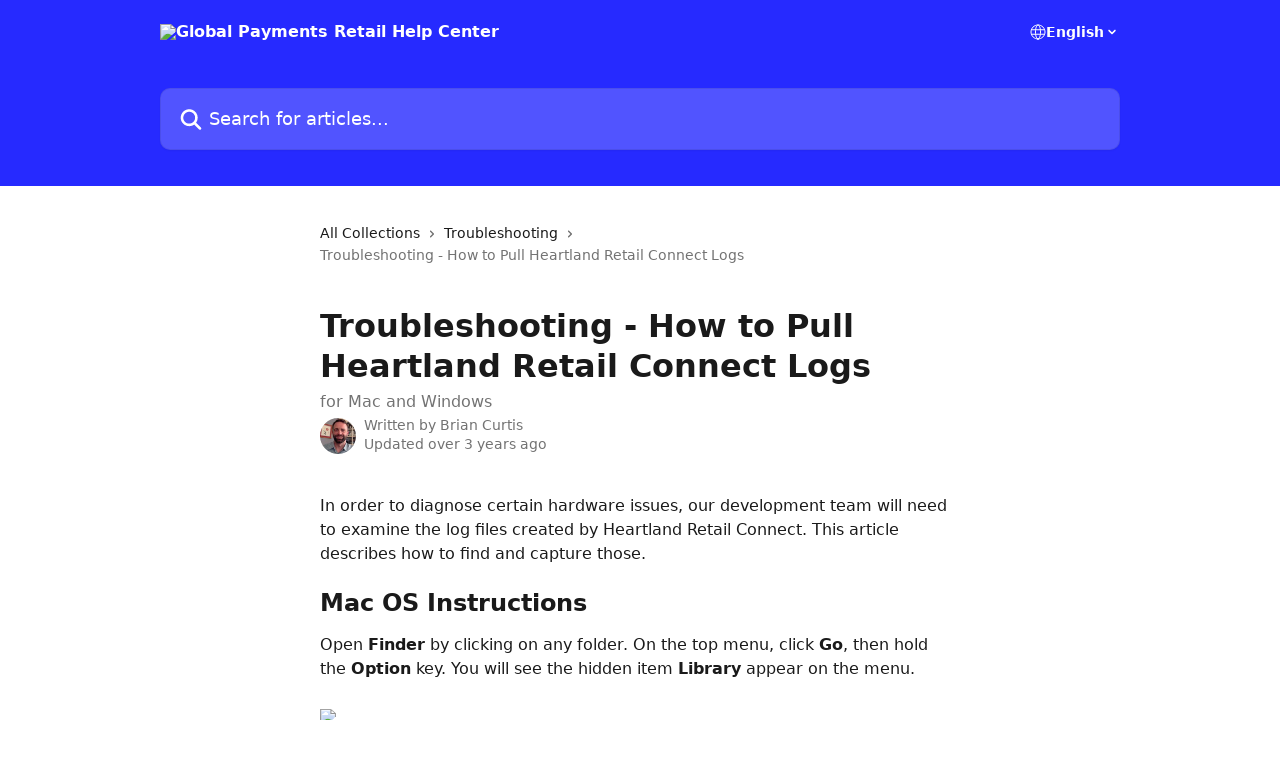

--- FILE ---
content_type: text/html; charset=utf-8
request_url: https://support.heartlandretail.us/en/articles/500461-troubleshooting-how-to-pull-heartland-retail-connect-logs
body_size: 13686
content:
<!DOCTYPE html><html lang="en"><head><meta charSet="utf-8" data-next-head=""/><title data-next-head="">Troubleshooting - How to Pull Heartland Retail Connect Logs | Global Payments Retail Help Center</title><meta property="og:title" content="Troubleshooting - How to Pull Heartland Retail Connect Logs | Global Payments Retail Help Center" data-next-head=""/><meta name="twitter:title" content="Troubleshooting - How to Pull Heartland Retail Connect Logs | Global Payments Retail Help Center" data-next-head=""/><meta property="og:description" content="for Mac and Windows" data-next-head=""/><meta name="twitter:description" content="for Mac and Windows" data-next-head=""/><meta name="description" content="for Mac and Windows" data-next-head=""/><meta property="og:type" content="article" data-next-head=""/><meta name="robots" content="all" data-next-head=""/><meta name="viewport" content="width=device-width, initial-scale=1" data-next-head=""/><link href="https://intercom.help/heartland-retail/assets/favicon" rel="icon" data-next-head=""/><link rel="canonical" href="http://support.heartlandretail.us/en/articles/500461-troubleshooting-how-to-pull-heartland-retail-connect-logs" data-next-head=""/><link rel="alternate" href="http://support.heartlandretail.us/en/articles/500461-troubleshooting-how-to-pull-heartland-retail-connect-logs" hrefLang="en" data-next-head=""/><link rel="alternate" href="http://support.heartlandretail.us/en/articles/500461-troubleshooting-how-to-pull-heartland-retail-connect-logs" hrefLang="x-default" data-next-head=""/><link nonce="NxeR6QZQuAjRxdxQUgET/NO2KIWkhVsx0csg+9qDQNg=" rel="preload" href="https://static.intercomassets.com/_next/static/css/3141721a1e975790.css" as="style"/><link nonce="NxeR6QZQuAjRxdxQUgET/NO2KIWkhVsx0csg+9qDQNg=" rel="stylesheet" href="https://static.intercomassets.com/_next/static/css/3141721a1e975790.css" data-n-g=""/><noscript data-n-css="NxeR6QZQuAjRxdxQUgET/NO2KIWkhVsx0csg+9qDQNg="></noscript><script defer="" nonce="NxeR6QZQuAjRxdxQUgET/NO2KIWkhVsx0csg+9qDQNg=" nomodule="" src="https://static.intercomassets.com/_next/static/chunks/polyfills-42372ed130431b0a.js"></script><script defer="" src="https://static.intercomassets.com/_next/static/chunks/7506.a4d4b38169fb1abb.js" nonce="NxeR6QZQuAjRxdxQUgET/NO2KIWkhVsx0csg+9qDQNg="></script><script src="https://static.intercomassets.com/_next/static/chunks/webpack-bddfdcefc2f9fcc5.js" nonce="NxeR6QZQuAjRxdxQUgET/NO2KIWkhVsx0csg+9qDQNg=" defer=""></script><script src="https://static.intercomassets.com/_next/static/chunks/framework-1f1b8d38c1d86c61.js" nonce="NxeR6QZQuAjRxdxQUgET/NO2KIWkhVsx0csg+9qDQNg=" defer=""></script><script src="https://static.intercomassets.com/_next/static/chunks/main-867d51f9867933e7.js" nonce="NxeR6QZQuAjRxdxQUgET/NO2KIWkhVsx0csg+9qDQNg=" defer=""></script><script src="https://static.intercomassets.com/_next/static/chunks/pages/_app-48cb5066bcd6f6c7.js" nonce="NxeR6QZQuAjRxdxQUgET/NO2KIWkhVsx0csg+9qDQNg=" defer=""></script><script src="https://static.intercomassets.com/_next/static/chunks/d0502abb-aa607f45f5026044.js" nonce="NxeR6QZQuAjRxdxQUgET/NO2KIWkhVsx0csg+9qDQNg=" defer=""></script><script src="https://static.intercomassets.com/_next/static/chunks/6190-ef428f6633b5a03f.js" nonce="NxeR6QZQuAjRxdxQUgET/NO2KIWkhVsx0csg+9qDQNg=" defer=""></script><script src="https://static.intercomassets.com/_next/static/chunks/5729-6d79ddfe1353a77c.js" nonce="NxeR6QZQuAjRxdxQUgET/NO2KIWkhVsx0csg+9qDQNg=" defer=""></script><script src="https://static.intercomassets.com/_next/static/chunks/296-7834dcf3444315af.js" nonce="NxeR6QZQuAjRxdxQUgET/NO2KIWkhVsx0csg+9qDQNg=" defer=""></script><script src="https://static.intercomassets.com/_next/static/chunks/4835-9db7cd232aae5617.js" nonce="NxeR6QZQuAjRxdxQUgET/NO2KIWkhVsx0csg+9qDQNg=" defer=""></script><script src="https://static.intercomassets.com/_next/static/chunks/2735-8954effe331a5dbf.js" nonce="NxeR6QZQuAjRxdxQUgET/NO2KIWkhVsx0csg+9qDQNg=" defer=""></script><script src="https://static.intercomassets.com/_next/static/chunks/pages/%5BhelpCenterIdentifier%5D/%5Blocale%5D/articles/%5BarticleSlug%5D-cb17d809302ca462.js" nonce="NxeR6QZQuAjRxdxQUgET/NO2KIWkhVsx0csg+9qDQNg=" defer=""></script><script src="https://static.intercomassets.com/_next/static/owCM6oqJUAqxAIiAh7wdD/_buildManifest.js" nonce="NxeR6QZQuAjRxdxQUgET/NO2KIWkhVsx0csg+9qDQNg=" defer=""></script><script src="https://static.intercomassets.com/_next/static/owCM6oqJUAqxAIiAh7wdD/_ssgManifest.js" nonce="NxeR6QZQuAjRxdxQUgET/NO2KIWkhVsx0csg+9qDQNg=" defer=""></script><meta name="sentry-trace" content="b143c3ebb28bd736f897aff6a6c2a193-dc3ea4f798ad44bb-0"/><meta name="baggage" content="sentry-environment=production,sentry-release=26d76f7c84b09204ce798b2e4a56b669913ab165,sentry-public_key=187f842308a64dea9f1f64d4b1b9c298,sentry-trace_id=b143c3ebb28bd736f897aff6a6c2a193,sentry-org_id=2129,sentry-sampled=false,sentry-sample_rand=0.9669731271516218,sentry-sample_rate=0"/><style id="__jsx-1464542166">:root{--body-bg: rgb(255, 255, 255);
--body-image: none;
--body-bg-rgb: 255, 255, 255;
--body-border: rgb(230, 230, 230);
--body-primary-color: #1a1a1a;
--body-secondary-color: #737373;
--body-reaction-bg: rgb(242, 242, 242);
--body-reaction-text-color: rgb(64, 64, 64);
--body-toc-active-border: #737373;
--body-toc-inactive-border: #f2f2f2;
--body-toc-inactive-color: #737373;
--body-toc-active-font-weight: 400;
--body-table-border: rgb(204, 204, 204);
--body-color: hsl(0, 0%, 0%);
--footer-bg: rgb(255, 255, 255);
--footer-image: none;
--footer-border: rgb(230, 230, 230);
--footer-color: hsl(211, 10%, 61%);
--header-bg: rgb(38, 42, 255);
--header-image: none;
--header-color: hsl(0, 0%, 100%);
--collection-card-bg: rgb(255, 255, 255);
--collection-card-image: none;
--collection-card-color: hsl(207, 100%, 40%);
--card-bg: rgb(255, 255, 255);
--card-border-color: rgb(230, 230, 230);
--card-border-inner-radius: 6px;
--card-border-radius: 8px;
--card-shadow: 0 1px 2px 0 rgb(0 0 0 / 0.05);
--search-bar-border-radius: 10px;
--search-bar-width: 100%;
--ticket-blue-bg-color: #dce1f9;
--ticket-blue-text-color: #334bfa;
--ticket-green-bg-color: #d7efdc;
--ticket-green-text-color: #0f7134;
--ticket-orange-bg-color: #ffebdb;
--ticket-orange-text-color: #b24d00;
--ticket-red-bg-color: #ffdbdb;
--ticket-red-text-color: #df2020;
--header-height: 245px;
--header-subheader-background-color: #000000;
--header-subheader-font-color: #FFFFFF;
--content-block-bg: rgb(255, 255, 255);
--content-block-image: none;
--content-block-color: hsl(0, 0%, 10%);
--content-block-button-bg: rgb(51, 75, 250);
--content-block-button-image: none;
--content-block-button-color: hsl(0, 0%, 100%);
--content-block-button-radius: 6px;
--primary-color: hsl(207, 100%, 40%);
--primary-color-alpha-10: hsla(207, 100%, 40%, 0.1);
--primary-color-alpha-60: hsla(207, 100%, 40%, 0.6);
--text-on-primary-color: #ffffff}</style><style id="__jsx-1611979459">:root{--font-family-primary: system-ui, "Segoe UI", "Roboto", "Helvetica", "Arial", sans-serif, "Apple Color Emoji", "Segoe UI Emoji", "Segoe UI Symbol"}</style><style id="__jsx-2466147061">:root{--font-family-secondary: system-ui, "Segoe UI", "Roboto", "Helvetica", "Arial", sans-serif, "Apple Color Emoji", "Segoe UI Emoji", "Segoe UI Symbol"}</style><style id="__jsx-cf6f0ea00fa5c760">.fade-background.jsx-cf6f0ea00fa5c760{background:radial-gradient(333.38%100%at 50%0%,rgba(var(--body-bg-rgb),0)0%,rgba(var(--body-bg-rgb),.00925356)11.67%,rgba(var(--body-bg-rgb),.0337355)21.17%,rgba(var(--body-bg-rgb),.0718242)28.85%,rgba(var(--body-bg-rgb),.121898)35.03%,rgba(var(--body-bg-rgb),.182336)40.05%,rgba(var(--body-bg-rgb),.251516)44.25%,rgba(var(--body-bg-rgb),.327818)47.96%,rgba(var(--body-bg-rgb),.409618)51.51%,rgba(var(--body-bg-rgb),.495297)55.23%,rgba(var(--body-bg-rgb),.583232)59.47%,rgba(var(--body-bg-rgb),.671801)64.55%,rgba(var(--body-bg-rgb),.759385)70.81%,rgba(var(--body-bg-rgb),.84436)78.58%,rgba(var(--body-bg-rgb),.9551)88.2%,rgba(var(--body-bg-rgb),1)100%),var(--header-image),var(--header-bg);background-size:cover;background-position-x:center}</style><style id="__jsx-4bed0c08ce36899e">.article_body a:not(.intercom-h2b-button){color:var(--primary-color)}article a.intercom-h2b-button{background-color:var(--primary-color);border:0}.zendesk-article table{overflow-x:scroll!important;display:block!important;height:auto!important}.intercom-interblocks-unordered-nested-list ul,.intercom-interblocks-ordered-nested-list ol{margin-top:16px;margin-bottom:16px}.intercom-interblocks-unordered-nested-list ul .intercom-interblocks-unordered-nested-list ul,.intercom-interblocks-unordered-nested-list ul .intercom-interblocks-ordered-nested-list ol,.intercom-interblocks-ordered-nested-list ol .intercom-interblocks-ordered-nested-list ol,.intercom-interblocks-ordered-nested-list ol .intercom-interblocks-unordered-nested-list ul{margin-top:0;margin-bottom:0}.intercom-interblocks-image a:focus{outline-offset:3px}</style></head><body><div id="__next"><div dir="ltr" class="h-full w-full"><a href="#main-content" class="sr-only font-bold text-header-color focus:not-sr-only focus:absolute focus:left-4 focus:top-4 focus:z-50" aria-roledescription="Link, Press control-option-right-arrow to exit">Skip to main content</a><main class="header__lite"><header id="header" data-testid="header" class="jsx-cf6f0ea00fa5c760 flex flex-col text-header-color"><div class="jsx-cf6f0ea00fa5c760 relative flex grow flex-col mb-9 bg-header-bg bg-header-image bg-cover bg-center pb-9"><div id="sr-announcement" aria-live="polite" class="jsx-cf6f0ea00fa5c760 sr-only"></div><div class="jsx-cf6f0ea00fa5c760 flex h-full flex-col items-center marker:shrink-0"><section class="relative flex w-full flex-col mb-6 pb-6"><div class="header__meta_wrapper flex justify-center px-5 pt-6 leading-none sm:px-10"><div class="flex items-center w-240" data-testid="subheader-container"><div class="mo__body header__site_name"><div class="header__logo"><a href="/en/"><img src="https://downloads.intercomcdn.com/i/o/12e69425437cc68685c14851913b85c55124dbc6/779539/bc9bfc250e6c0c2f8274b0a6c0d5/7266bbde3d0f9b90921a47e74b32a486.png" height="90" alt="Global Payments Retail Help Center"/></a></div></div><div><div class="flex items-center font-semibold"><div class="flex items-center md:hidden" data-testid="small-screen-children"><button class="flex items-center border-none bg-transparent px-1.5" data-testid="hamburger-menu-button" aria-label="Open menu"><svg width="24" height="24" viewBox="0 0 16 16" xmlns="http://www.w3.org/2000/svg" class="fill-current"><path d="M1.86861 2C1.38889 2 1 2.3806 1 2.85008C1 3.31957 1.38889 3.70017 1.86861 3.70017H14.1314C14.6111 3.70017 15 3.31957 15 2.85008C15 2.3806 14.6111 2 14.1314 2H1.86861Z"></path><path d="M1 8C1 7.53051 1.38889 7.14992 1.86861 7.14992H14.1314C14.6111 7.14992 15 7.53051 15 8C15 8.46949 14.6111 8.85008 14.1314 8.85008H1.86861C1.38889 8.85008 1 8.46949 1 8Z"></path><path d="M1 13.1499C1 12.6804 1.38889 12.2998 1.86861 12.2998H14.1314C14.6111 12.2998 15 12.6804 15 13.1499C15 13.6194 14.6111 14 14.1314 14H1.86861C1.38889 14 1 13.6194 1 13.1499Z"></path></svg></button><div class="fixed right-0 top-0 z-50 h-full w-full hidden" data-testid="hamburger-menu"><div class="flex h-full w-full justify-end bg-black bg-opacity-30"><div class="flex h-fit w-full flex-col bg-white opacity-100 sm:h-full sm:w-1/2"><button class="text-body-font flex items-center self-end border-none bg-transparent pr-6 pt-6" data-testid="hamburger-menu-close-button" aria-label="Close menu"><svg width="24" height="24" viewBox="0 0 16 16" xmlns="http://www.w3.org/2000/svg"><path d="M3.5097 3.5097C3.84165 3.17776 4.37984 3.17776 4.71178 3.5097L7.99983 6.79775L11.2879 3.5097C11.6198 3.17776 12.158 3.17776 12.49 3.5097C12.8219 3.84165 12.8219 4.37984 12.49 4.71178L9.20191 7.99983L12.49 11.2879C12.8219 11.6198 12.8219 12.158 12.49 12.49C12.158 12.8219 11.6198 12.8219 11.2879 12.49L7.99983 9.20191L4.71178 12.49C4.37984 12.8219 3.84165 12.8219 3.5097 12.49C3.17776 12.158 3.17776 11.6198 3.5097 11.2879L6.79775 7.99983L3.5097 4.71178C3.17776 4.37984 3.17776 3.84165 3.5097 3.5097Z"></path></svg></button><nav class="flex flex-col pl-4 text-black"><div class="relative cursor-pointer has-[:focus]:outline"><select class="peer absolute z-10 block h-6 w-full cursor-pointer opacity-0 md:text-base" aria-label="Change language" id="language-selector"><option value="/en/articles/500461-troubleshooting-how-to-pull-heartland-retail-connect-logs" class="text-black" selected="">English</option></select><div class="mb-10 ml-5 flex items-center gap-1 text-md hover:opacity-80 peer-hover:opacity-80 md:m-0 md:ml-3 md:text-base" aria-hidden="true"><svg id="locale-picker-globe" width="16" height="16" viewBox="0 0 16 16" fill="none" xmlns="http://www.w3.org/2000/svg" class="shrink-0" aria-hidden="true"><path d="M8 15C11.866 15 15 11.866 15 8C15 4.13401 11.866 1 8 1C4.13401 1 1 4.13401 1 8C1 11.866 4.13401 15 8 15Z" stroke="currentColor" stroke-linecap="round" stroke-linejoin="round"></path><path d="M8 15C9.39949 15 10.534 11.866 10.534 8C10.534 4.13401 9.39949 1 8 1C6.60051 1 5.466 4.13401 5.466 8C5.466 11.866 6.60051 15 8 15Z" stroke="currentColor" stroke-linecap="round" stroke-linejoin="round"></path><path d="M1.448 5.75989H14.524" stroke="currentColor" stroke-linecap="round" stroke-linejoin="round"></path><path d="M1.448 10.2402H14.524" stroke="currentColor" stroke-linecap="round" stroke-linejoin="round"></path></svg>English<svg id="locale-picker-arrow" width="16" height="16" viewBox="0 0 16 16" fill="none" xmlns="http://www.w3.org/2000/svg" class="shrink-0" aria-hidden="true"><path d="M5 6.5L8.00093 9.5L11 6.50187" stroke="currentColor" stroke-width="1.5" stroke-linecap="round" stroke-linejoin="round"></path></svg></div></div></nav></div></div></div></div><nav class="hidden items-center md:flex" data-testid="large-screen-children"><div class="relative cursor-pointer has-[:focus]:outline"><select class="peer absolute z-10 block h-6 w-full cursor-pointer opacity-0 md:text-base" aria-label="Change language" id="language-selector"><option value="/en/articles/500461-troubleshooting-how-to-pull-heartland-retail-connect-logs" class="text-black" selected="">English</option></select><div class="mb-10 ml-5 flex items-center gap-1 text-md hover:opacity-80 peer-hover:opacity-80 md:m-0 md:ml-3 md:text-base" aria-hidden="true"><svg id="locale-picker-globe" width="16" height="16" viewBox="0 0 16 16" fill="none" xmlns="http://www.w3.org/2000/svg" class="shrink-0" aria-hidden="true"><path d="M8 15C11.866 15 15 11.866 15 8C15 4.13401 11.866 1 8 1C4.13401 1 1 4.13401 1 8C1 11.866 4.13401 15 8 15Z" stroke="currentColor" stroke-linecap="round" stroke-linejoin="round"></path><path d="M8 15C9.39949 15 10.534 11.866 10.534 8C10.534 4.13401 9.39949 1 8 1C6.60051 1 5.466 4.13401 5.466 8C5.466 11.866 6.60051 15 8 15Z" stroke="currentColor" stroke-linecap="round" stroke-linejoin="round"></path><path d="M1.448 5.75989H14.524" stroke="currentColor" stroke-linecap="round" stroke-linejoin="round"></path><path d="M1.448 10.2402H14.524" stroke="currentColor" stroke-linecap="round" stroke-linejoin="round"></path></svg>English<svg id="locale-picker-arrow" width="16" height="16" viewBox="0 0 16 16" fill="none" xmlns="http://www.w3.org/2000/svg" class="shrink-0" aria-hidden="true"><path d="M5 6.5L8.00093 9.5L11 6.50187" stroke="currentColor" stroke-width="1.5" stroke-linecap="round" stroke-linejoin="round"></path></svg></div></div></nav></div></div></div></div></section><section class="relative mx-5 flex h-full w-full flex-col items-center px-5 sm:px-10"><div class="flex h-full max-w-full flex-col w-240 justify-end" data-testid="main-header-container"><div id="search-bar" class="relative w-full"><form action="/en/" autoComplete="off"><div class="flex w-full flex-col items-start"><div class="relative flex w-full sm:w-search-bar"><label for="search-input" class="sr-only">Search for articles...</label><input id="search-input" type="text" autoComplete="off" class="peer w-full rounded-search-bar border border-black-alpha-8 bg-white-alpha-20 p-4 ps-12 font-secondary text-lg text-header-color shadow-search-bar outline-none transition ease-linear placeholder:text-header-color hover:bg-white-alpha-27 hover:shadow-search-bar-hover focus:border-transparent focus:bg-white focus:text-black-10 focus:shadow-search-bar-focused placeholder:focus:text-black-45" placeholder="Search for articles..." name="q" aria-label="Search for articles..." value=""/><div class="absolute inset-y-0 start-0 flex items-center fill-header-color peer-focus-visible:fill-black-45 pointer-events-none ps-5"><svg width="22" height="21" viewBox="0 0 22 21" xmlns="http://www.w3.org/2000/svg" class="fill-inherit" aria-hidden="true"><path fill-rule="evenodd" clip-rule="evenodd" d="M3.27485 8.7001C3.27485 5.42781 5.92757 2.7751 9.19985 2.7751C12.4721 2.7751 15.1249 5.42781 15.1249 8.7001C15.1249 11.9724 12.4721 14.6251 9.19985 14.6251C5.92757 14.6251 3.27485 11.9724 3.27485 8.7001ZM9.19985 0.225098C4.51924 0.225098 0.724854 4.01948 0.724854 8.7001C0.724854 13.3807 4.51924 17.1751 9.19985 17.1751C11.0802 17.1751 12.8176 16.5627 14.2234 15.5265L19.0981 20.4013C19.5961 20.8992 20.4033 20.8992 20.9013 20.4013C21.3992 19.9033 21.3992 19.0961 20.9013 18.5981L16.0264 13.7233C17.0625 12.3176 17.6749 10.5804 17.6749 8.7001C17.6749 4.01948 13.8805 0.225098 9.19985 0.225098Z"></path></svg></div></div></div></form></div></div></section></div></div></header><div class="z-1 flex shrink-0 grow basis-auto justify-center px-5 sm:px-10"><section data-testid="main-content" id="main-content" class="max-w-full w-240"><section data-testid="article-section" class="section section__article"><div class="justify-center flex"><div class="relative z-3 w-full lg:max-w-160 "><div class="flex pb-6 max-md:pb-2 lg:max-w-160"><div tabindex="-1" class="focus:outline-none"><div class="flex flex-wrap items-baseline pb-4 text-base" tabindex="0" role="navigation" aria-label="Breadcrumb"><a href="/en/" class="pr-2 text-body-primary-color no-underline hover:text-body-secondary-color">All Collections</a><div class="pr-2" aria-hidden="true"><svg width="6" height="10" viewBox="0 0 6 10" class="block h-2 w-2 fill-body-secondary-color rtl:rotate-180" xmlns="http://www.w3.org/2000/svg"><path fill-rule="evenodd" clip-rule="evenodd" d="M0.648862 0.898862C0.316916 1.23081 0.316916 1.769 0.648862 2.10094L3.54782 4.9999L0.648862 7.89886C0.316916 8.23081 0.316917 8.769 0.648862 9.10094C0.980808 9.43289 1.519 9.43289 1.85094 9.10094L5.35094 5.60094C5.68289 5.269 5.68289 4.73081 5.35094 4.39886L1.85094 0.898862C1.519 0.566916 0.980807 0.566916 0.648862 0.898862Z"></path></svg></div><a href="http://support.heartlandretail.us/en/collections/25768-troubleshooting" class="pr-2 text-body-primary-color no-underline hover:text-body-secondary-color" data-testid="breadcrumb-0">Troubleshooting</a><div class="pr-2" aria-hidden="true"><svg width="6" height="10" viewBox="0 0 6 10" class="block h-2 w-2 fill-body-secondary-color rtl:rotate-180" xmlns="http://www.w3.org/2000/svg"><path fill-rule="evenodd" clip-rule="evenodd" d="M0.648862 0.898862C0.316916 1.23081 0.316916 1.769 0.648862 2.10094L3.54782 4.9999L0.648862 7.89886C0.316916 8.23081 0.316917 8.769 0.648862 9.10094C0.980808 9.43289 1.519 9.43289 1.85094 9.10094L5.35094 5.60094C5.68289 5.269 5.68289 4.73081 5.35094 4.39886L1.85094 0.898862C1.519 0.566916 0.980807 0.566916 0.648862 0.898862Z"></path></svg></div><div class="text-body-secondary-color">Troubleshooting - How to Pull Heartland Retail Connect Logs</div></div></div></div><div class=""><div class="article intercom-force-break"><div class="mb-10 max-lg:mb-6"><div class="flex flex-col gap-4"><div class="flex flex-col"><h1 class="mb-1 font-primary text-2xl font-bold leading-10 text-body-primary-color">Troubleshooting - How to Pull Heartland Retail Connect Logs</h1><div class="text-md font-normal leading-normal text-body-secondary-color"><p>for Mac and Windows</p></div></div><div class="avatar"><div class="avatar__photo"><img width="24" height="24" src="https://static.intercomassets.com/avatars/539954/square_128/gravatar0705-1472568343.jpg" alt="Brian Curtis avatar" class="inline-flex items-center justify-center rounded-full bg-primary text-lg font-bold leading-6 text-primary-text shadow-solid-2 shadow-body-bg [&amp;:nth-child(n+2)]:hidden lg:[&amp;:nth-child(n+2)]:inline-flex h-8 w-8 sm:h-9 sm:w-9"/></div><div class="avatar__info -mt-0.5 text-base"><span class="text-body-secondary-color"><div>Written by <span>Brian Curtis</span></div> <!-- -->Updated over 3 years ago</span></div></div></div></div><div class="jsx-4bed0c08ce36899e "><div class="jsx-4bed0c08ce36899e article_body"><article class="jsx-4bed0c08ce36899e "><div class="intercom-interblocks-paragraph no-margin intercom-interblocks-align-left"><p>In order to diagnose certain hardware issues, our development team will need to examine the log files created by Heartland Retail Connect. This article describes how to find and capture those.</p></div><div class="intercom-interblocks-paragraph no-margin intercom-interblocks-align-left"><p> </p></div><div class="intercom-interblocks-heading intercom-interblocks-align-left"><h1 id="mac-os-instructions">Mac OS Instructions</h1></div><div class="intercom-interblocks-paragraph no-margin intercom-interblocks-align-left"><p>Open <b>Finder</b> by clicking on any folder. On the top menu, click <b>Go</b>, then hold the <b>Option</b> key. You will see the hidden item <b>Library</b> appear on the menu.</p></div><div class="intercom-interblocks-paragraph no-margin intercom-interblocks-align-left"><p> </p></div><div class="intercom-interblocks-image intercom-interblocks-align-left"><a href="https://springboard-retail.intercom-attachments-1.com/i/o/210180404/29cd0335fbdf16e9dbbda259/finder_library.jpg?expires=1768531500&amp;signature=905414d7cd5022ce2abf29757cf26f0a20f0f548f6bc1760b1f622eb8ad6c716&amp;req=diEnF8F%2BmYFbFb4f3HP0gNUNC3C3DkhvsJBX8SXsiWCZkchhmTwZbHmGJ4Mu%0ARit3AUMCA%2F9W3Ap28g%3D%3D%0A" target="_blank" rel="noreferrer nofollow noopener"><img src="https://springboard-retail.intercom-attachments-1.com/i/o/210180404/29cd0335fbdf16e9dbbda259/finder_library.jpg?expires=1768531500&amp;signature=905414d7cd5022ce2abf29757cf26f0a20f0f548f6bc1760b1f622eb8ad6c716&amp;req=diEnF8F%2BmYFbFb4f3HP0gNUNC3C3DkhvsJBX8SXsiWCZkchhmTwZbHmGJ4Mu%0ARit3AUMCA%2F9W3Ap28g%3D%3D%0A" width="931" height="888"/></a></div><div class="intercom-interblocks-paragraph no-margin intercom-interblocks-align-left"><p>Click <b>Library</b> to open its folder, then navigate to the folder <b>Application Support</b>. Inside that folder, find the folder <b>HeartlandRetailConnect</b>.</p></div><div class="intercom-interblocks-paragraph no-margin intercom-interblocks-align-left"><p> </p></div><div class="intercom-interblocks-image intercom-interblocks-align-center"><a href="https://springboard-retail.intercom-attachments-1.com/i/o/210180407/25ab60cbd7ff1a7078f3f802/Screen%2BShot%2B2017-02-27%2Bat%2B3.57.46%2BPM.png?expires=1768531500&amp;signature=0f2fbe90bba6bce6dcfccd145c08568a848796432224fbdba6d04de74c998527&amp;req=diEnF8F%2BmYFYFb4f3HP0gB2XVs9qqvdgqbX3poVPntNorGgzJLorUCrxjWYE%0A3DEs0pLWe6CZr3X48A%3D%3D%0A" target="_blank" rel="noreferrer nofollow noopener"><img src="https://springboard-retail.intercom-attachments-1.com/i/o/210180407/25ab60cbd7ff1a7078f3f802/Screen%2BShot%2B2017-02-27%2Bat%2B3.57.46%2BPM.png?expires=1768531500&amp;signature=0f2fbe90bba6bce6dcfccd145c08568a848796432224fbdba6d04de74c998527&amp;req=diEnF8F%2BmYFYFb4f3HP0gB2XVs9qqvdgqbX3poVPntNorGgzJLorUCrxjWYE%0A3DEs0pLWe6CZr3X48A%3D%3D%0A" width="1542" height="874"/></a></div><div class="intercom-interblocks-paragraph no-margin intercom-interblocks-align-left"><p>Open the <b>HeartlandRetailConnect</b> folder. Inside, you&#x27;ll see two files called <b>api.log</b> and <b>main.log</b>. Copy those files to the desktop, then send them to Heartland Retail Support.</p></div><div class="intercom-interblocks-paragraph no-margin intercom-interblocks-align-left"><p> </p></div><div class="intercom-interblocks-image intercom-interblocks-align-left"><a href="https://springboard-retail.intercom-attachments-1.com/i/o/210180410/ec123b8cd39656884a5439fa/Screen%2BShot%2B2017-02-27%2Bat%2B3.58.02%2BPM.png?expires=1768531500&amp;signature=ce9180488604137a9b9504b6c55aea2d10bf5bdbeb1f07c8a8a8b10d58f71204&amp;req=diEnF8F%2BmYBfFb4f3HP0gAzcB5VGcxr4t6kaZ8rlAd8K6%2Faf1q2mXTU38q9g%0A3RBdruFbTaWpPsmHrw%3D%3D%0A" target="_blank" rel="noreferrer nofollow noopener"><img src="https://springboard-retail.intercom-attachments-1.com/i/o/210180410/ec123b8cd39656884a5439fa/Screen%2BShot%2B2017-02-27%2Bat%2B3.58.02%2BPM.png?expires=1768531500&amp;signature=ce9180488604137a9b9504b6c55aea2d10bf5bdbeb1f07c8a8a8b10d58f71204&amp;req=diEnF8F%2BmYBfFb4f3HP0gAzcB5VGcxr4t6kaZ8rlAd8K6%2Faf1q2mXTU38q9g%0A3RBdruFbTaWpPsmHrw%3D%3D%0A" width="1164" height="442"/></a></div><div class="intercom-interblocks-heading intercom-interblocks-align-left"><h1 id="windows-instructions">Windows Instructions</h1></div><div class="intercom-interblocks-paragraph no-margin intercom-interblocks-align-left"><p>Open <b>File Explorer</b>, which is most easily found by clicking the folder icon at the bottom of the screen.</p></div><div class="intercom-interblocks-paragraph no-margin intercom-interblocks-align-left"><p> </p></div><div class="intercom-interblocks-image intercom-interblocks-align-left"><a href="https://springboard-retail.intercom-attachments-1.com/i/o/210180412/c7e778ab54fd4c2d2acc349e/Screen%2BShot%2B2017-02-27%2Bat%2B9.44.02%2BPM.png?expires=1768531500&amp;signature=e5d01e4f6d243a0415830c5925fea7840c55ce891394e6f604cf2a4640167e60&amp;req=diEnF8F%2BmYBdFb4f3HP0gLfz7bnmBjuUAwV5NoZmh%2Bz0Nj0G5rHciHzB8JXo%0A4nZ8OsWvxBBAFRc1kg%3D%3D%0A" target="_blank" rel="noreferrer nofollow noopener"><img src="https://springboard-retail.intercom-attachments-1.com/i/o/210180412/c7e778ab54fd4c2d2acc349e/Screen%2BShot%2B2017-02-27%2Bat%2B9.44.02%2BPM.png?expires=1768531500&amp;signature=e5d01e4f6d243a0415830c5925fea7840c55ce891394e6f604cf2a4640167e60&amp;req=diEnF8F%2BmYBdFb4f3HP0gLfz7bnmBjuUAwV5NoZmh%2Bz0Nj0G5rHciHzB8JXo%0A4nZ8OsWvxBBAFRc1kg%3D%3D%0A" width="962" height="1244"/></a></div><div class="intercom-interblocks-paragraph no-margin intercom-interblocks-align-left"><p>In the destination bar, enter the following: <b>%appdata%/HeartlandRetailConnect</b></p></div><div class="intercom-interblocks-paragraph no-margin intercom-interblocks-align-left"><p> </p></div><div class="intercom-interblocks-image intercom-interblocks-align-left"><a href="https://springboard-retail.intercom-attachments-1.com/i/o/210180416/adea6bc8f2bcc01e664d41de/Screen%2BShot%2B2017-02-27%2Bat%2B9.44.36%2BPM.png?expires=1768531500&amp;signature=1a81bc67bba56efbe962a24a903f62b6b38803318c644c2440a3de5ad84a0ff8&amp;req=diEnF8F%2BmYBZFb4f3HP0gOdamjMBGw4ZAiI27DA6%2FwgrQwNdF%2B%2Fas8lX9ZUA%0A8sM2XiclyVhOOs%2ByYw%3D%3D%0A" target="_blank" rel="noreferrer nofollow noopener"><img src="https://springboard-retail.intercom-attachments-1.com/i/o/210180416/adea6bc8f2bcc01e664d41de/Screen%2BShot%2B2017-02-27%2Bat%2B9.44.36%2BPM.png?expires=1768531500&amp;signature=1a81bc67bba56efbe962a24a903f62b6b38803318c644c2440a3de5ad84a0ff8&amp;req=diEnF8F%2BmYBZFb4f3HP0gOdamjMBGw4ZAiI27DA6%2FwgrQwNdF%2B%2Fas8lX9ZUA%0A8sM2XiclyVhOOs%2ByYw%3D%3D%0A" width="876" height="480"/></a></div><div class="intercom-interblocks-paragraph no-margin intercom-interblocks-align-left"><p>This will bring you to the folder <b>HeartlandRetailConnect</b>, where you&#x27;ll find the files you need, called <b>api.log</b> and <b>main.log</b>. </p></div><div class="intercom-interblocks-paragraph no-margin intercom-interblocks-align-left"><p> </p></div><div class="intercom-interblocks-image intercom-interblocks-align-left"><a href="https://springboard-retail.intercom-attachments-1.com/i/o/210180417/84729295d18ad9f2bb202342/Screen%2BShot%2B2017-02-27%2Bat%2B9.46.04%2BPM.png?expires=1768531500&amp;signature=b95c4f871041d1570e34efe83e1a9924a60b855a17a20b8ede123fca1af70777&amp;req=diEnF8F%2BmYBYFb4f3HP0gEARvH16ikg0ydlSBYMPFpqcP4BdcW8bVP8uJf6j%0A%2F0gt8zcVbN7fD%2Bsz0w%3D%3D%0A" target="_blank" rel="noreferrer nofollow noopener"><img src="https://springboard-retail.intercom-attachments-1.com/i/o/210180417/84729295d18ad9f2bb202342/Screen%2BShot%2B2017-02-27%2Bat%2B9.46.04%2BPM.png?expires=1768531500&amp;signature=b95c4f871041d1570e34efe83e1a9924a60b855a17a20b8ede123fca1af70777&amp;req=diEnF8F%2BmYBYFb4f3HP0gEARvH16ikg0ydlSBYMPFpqcP4BdcW8bVP8uJf6j%0A%2F0gt8zcVbN7fD%2Bsz0w%3D%3D%0A" width="824" height="322"/></a></div><div class="intercom-interblocks-paragraph no-margin intercom-interblocks-align-left"><p>Copy the files to your desktop and send them to Heartland Retail Support.</p></div><div class="intercom-interblocks-paragraph no-margin intercom-interblocks-align-left"><p> </p></div><div class="intercom-interblocks-image intercom-interblocks-align-left"><a href="https://springboard-retail.intercom-attachments-1.com/i/o/210180419/0d9fc72207fe21d45170f49d/Screen%2BShot%2B2017-02-27%2Bat%2B9.47.39%2BPM.png?expires=1768531500&amp;signature=8b8915e943cb0c000f12efc8ea9fa12910b616d2382c99ebc614dc1f937ec72b&amp;req=diEnF8F%2BmYBWFb4f3HP0gG0VwICZf6cgT3vXhFWBtJyq0lCdjduuoqjXpytK%0AxH1cvzYw4AR9ADjbag%3D%3D%0A" target="_blank" rel="noreferrer nofollow noopener"><img src="https://springboard-retail.intercom-attachments-1.com/i/o/210180419/0d9fc72207fe21d45170f49d/Screen%2BShot%2B2017-02-27%2Bat%2B9.47.39%2BPM.png?expires=1768531500&amp;signature=8b8915e943cb0c000f12efc8ea9fa12910b616d2382c99ebc614dc1f937ec72b&amp;req=diEnF8F%2BmYBWFb4f3HP0gG0VwICZf6cgT3vXhFWBtJyq0lCdjduuoqjXpytK%0AxH1cvzYw4AR9ADjbag%3D%3D%0A" width="652" height="684"/></a></div><div class="intercom-interblocks-image intercom-interblocks-align-left"><a href="https://springboard-retail.intercom-attachments-1.com/i/o/210180422/af39fb8b17690043be507d54/Screen%2BShot%2B2017-02-27%2Bat%2B9.48.17%2BPM.png?expires=1768531500&amp;signature=6688b575d8f708946e795f380db4af4a69a2d113ae1a74cd656017cc02e03f69&amp;req=diEnF8F%2BmYNdFb4f3HP0gIsZ2zn4Q6HB9MSieLxNNmyYIkuPGMk89Nvvw0g%2F%0Atc9gGm4VYhYG0rdTdw%3D%3D%0A" target="_blank" rel="noreferrer nofollow noopener"><img src="https://springboard-retail.intercom-attachments-1.com/i/o/210180422/af39fb8b17690043be507d54/Screen%2BShot%2B2017-02-27%2Bat%2B9.48.17%2BPM.png?expires=1768531500&amp;signature=6688b575d8f708946e795f380db4af4a69a2d113ae1a74cd656017cc02e03f69&amp;req=diEnF8F%2BmYNdFb4f3HP0gIsZ2zn4Q6HB9MSieLxNNmyYIkuPGMk89Nvvw0g%2F%0Atc9gGm4VYhYG0rdTdw%3D%3D%0A" width="560" height="596"/></a></div></article></div></div></div></div><div class="intercom-reaction-picker -mb-4 -ml-4 -mr-4 mt-6 rounded-card sm:-mb-2 sm:-ml-1 sm:-mr-1 sm:mt-8" role="group" aria-label="feedback form"><div class="intercom-reaction-prompt">Did this answer your question?</div><div class="intercom-reactions-container"><button class="intercom-reaction" aria-label="Disappointed Reaction" tabindex="0" data-reaction-text="disappointed" aria-pressed="false"><span title="Disappointed">😞</span></button><button class="intercom-reaction" aria-label="Neutral Reaction" tabindex="0" data-reaction-text="neutral" aria-pressed="false"><span title="Neutral">😐</span></button><button class="intercom-reaction" aria-label="Smiley Reaction" tabindex="0" data-reaction-text="smiley" aria-pressed="false"><span title="Smiley">😃</span></button></div></div></div></div></section></section></div><footer id="footer" class="mt-24 shrink-0 bg-footer-bg px-0 py-12 text-left text-base text-footer-color"><div class="shrink-0 grow basis-auto px-5 sm:px-10"><div class="mx-auto max-w-240 sm:w-auto"><div><div class="text-center" data-testid="simple-footer-layout"><div class="align-middle text-lg text-footer-color"><a class="no-underline" href="/en/"><img data-testid="logo-img" src="https://downloads.intercomcdn.com/i/o/12e69425437cc68685c14851913b85c55124dbc6/779563/ca5969b4cd6d7e55bbbd7f6988bd/68828b93a355e70e2257c9407c3b0495.png" alt="Global Payments Retail Help Center" class="max-h-8 contrast-80 inline"/></a></div><div class="mt-10" data-testid="simple-footer-links"><div class="flex flex-row justify-center"></div><ul data-testid="social-links" class="flex flex-wrap items-center gap-4 p-0 justify-center" id="social-links"><li class="list-none align-middle"><a target="_blank" href="https://www.facebook.com/HeartlandHPY" rel="nofollow noreferrer noopener" data-testid="footer-social-link-0" class="no-underline"><img src="https://intercom.help/heartland-retail/assets/svg/icon:social-facebook/909aa5" alt="" aria-label="https://www.facebook.com/HeartlandHPY" width="16" height="16" loading="lazy" data-testid="social-icon-facebook"/></a></li><li class="list-none align-middle"><a target="_blank" href="https://www.twitter.com/HeartlandHPY" rel="nofollow noreferrer noopener" data-testid="footer-social-link-1" class="no-underline"><img src="https://intercom.help/heartland-retail/assets/svg/icon:social-twitter/909aa5" alt="" aria-label="https://www.twitter.com/HeartlandHPY" width="16" height="16" loading="lazy" data-testid="social-icon-twitter"/></a></li><li class="list-none align-middle"><a target="_blank" href="https://www.linkedin.com/heartland-pay" rel="nofollow noreferrer noopener" data-testid="footer-social-link-2" class="no-underline"><img src="https://intercom.help/heartland-retail/assets/svg/icon:social-linkedin/909aa5" alt="" aria-label="https://www.linkedin.com/heartland-pay" width="16" height="16" loading="lazy" data-testid="social-icon-linkedin"/></a></li></ul></div></div></div></div></div></footer></main></div></div><script id="__NEXT_DATA__" type="application/json" nonce="NxeR6QZQuAjRxdxQUgET/NO2KIWkhVsx0csg+9qDQNg=">{"props":{"pageProps":{"app":{"id":"12e69425437cc68685c14851913b85c55124dbc6","messengerUrl":"https://widget.intercom.io/widget/12e69425437cc68685c14851913b85c55124dbc6","name":"Global Payments Retail","poweredByIntercomUrl":"https://www.intercom.com/intercom-link?company=Global+Payments+Retail\u0026solution=customer-support\u0026utm_campaign=intercom-link\u0026utm_content=We+run+on+Intercom\u0026utm_medium=help-center\u0026utm_referrer=http%3A%2F%2Fsupport.heartlandretail.us%2Fen%2Farticles%2F500461-troubleshooting-how-to-pull-heartland-retail-connect-logs\u0026utm_source=desktop-web","features":{"consentBannerBeta":false,"customNotFoundErrorMessage":false,"disableFontPreloading":false,"disableNoMarginClassTransformation":false,"finOnHelpCenter":false,"hideIconsWithBackgroundImages":false,"messengerCustomFonts":false}},"helpCenterSite":{"customDomain":"support.heartlandretail.us","defaultLocale":"en","disableBranding":true,"externalLoginName":null,"externalLoginUrl":null,"footerContactDetails":null,"footerLinks":{"custom":[],"socialLinks":[{"iconUrl":"https://intercom.help/heartland-retail/assets/svg/icon:social-facebook","provider":"facebook","url":"https://www.facebook.com/HeartlandHPY"},{"iconUrl":"https://intercom.help/heartland-retail/assets/svg/icon:social-twitter","provider":"twitter","url":"https://www.twitter.com/HeartlandHPY"},{"iconUrl":"https://intercom.help/heartland-retail/assets/svg/icon:social-linkedin","provider":"linkedin","url":"https://www.linkedin.com/heartland-pay"}],"linkGroups":[]},"headerLinks":[],"homeCollectionCols":1,"googleAnalyticsTrackingId":null,"googleTagManagerId":null,"pathPrefixForCustomDomain":null,"seoIndexingEnabled":true,"helpCenterId":1571,"url":"http://support.heartlandretail.us","customizedFooterTextContent":null,"consentBannerConfig":null,"canInjectCustomScripts":false,"scriptSection":1,"customScriptFilesExist":false},"localeLinks":[{"id":"en","absoluteUrl":"http://support.heartlandretail.us/en/articles/500461-troubleshooting-how-to-pull-heartland-retail-connect-logs","available":true,"name":"English","selected":true,"url":"/en/articles/500461-troubleshooting-how-to-pull-heartland-retail-connect-logs"}],"requestContext":{"articleSource":null,"academy":false,"canonicalUrl":"http://support.heartlandretail.us/en/articles/500461-troubleshooting-how-to-pull-heartland-retail-connect-logs","headerless":false,"isDefaultDomainRequest":false,"nonce":"NxeR6QZQuAjRxdxQUgET/NO2KIWkhVsx0csg+9qDQNg=","rootUrl":"/en/","sheetUserCipher":null,"type":"help-center"},"theme":{"color":"0071CE","siteName":"Global Payments Retail Help Center","headline":"","headerFontColor":"FFFFFF","logo":"https://downloads.intercomcdn.com/i/o/12e69425437cc68685c14851913b85c55124dbc6/779539/bc9bfc250e6c0c2f8274b0a6c0d5/7266bbde3d0f9b90921a47e74b32a486.png","logoHeight":"90","header":null,"favicon":"https://intercom.help/heartland-retail/assets/favicon","locale":"en","homeUrl":"http://www.heartlandretail.us/","social":null,"urlPrefixForDefaultDomain":"https://intercom.help/heartland-retail","customDomain":"support.heartlandretail.us","customDomainUsesSsl":false,"customizationOptions":{"customizationType":1,"header":{"backgroundColor":"#262AFF","fontColor":"#FFFFFF","fadeToEdge":false,"backgroundGradient":null,"backgroundImageId":null,"backgroundImageUrl":null},"body":{"backgroundColor":"#ffffff","fontColor":null,"fadeToEdge":null,"backgroundGradient":null,"backgroundImageId":null},"footer":{"backgroundColor":"#ffffff","fontColor":"#909aa5","fadeToEdge":null,"backgroundGradient":null,"backgroundImageId":null,"showRichTextField":false},"layout":{"homePage":{"blocks":[{"type":"tickets-portal-link","enabled":false},{"type":"collection-list","columns":1,"template":0}]},"collectionsPage":{"showArticleDescriptions":false},"articlePage":{},"searchPage":{}},"collectionCard":{"global":{"backgroundColor":null,"fontColor":"0071CE","fadeToEdge":null,"backgroundGradient":null,"backgroundImageId":null,"showIcons":true,"backgroundImageUrl":null},"collections":[]},"global":{"font":{"customFontFaces":[],"primary":null,"secondary":null},"componentStyle":{"card":{"type":"bordered","borderRadius":8}},"namedComponents":{"header":{"subheader":{"enabled":false,"style":{"backgroundColor":"#000000","fontColor":"#FFFFFF"}},"style":{"height":"245px","align":"start","justify":"end"}},"searchBar":{"style":{"width":"100%","borderRadius":10}},"footer":{"type":0}},"brand":{"colors":[],"websiteUrl":""}},"contentBlock":{"blockStyle":{"backgroundColor":"#ffffff","fontColor":"#1a1a1a","fadeToEdge":null,"backgroundGradient":null,"backgroundImageId":null,"backgroundImageUrl":null},"buttonOptions":{"backgroundColor":"#334BFA","fontColor":"#ffffff","borderRadius":6},"isFullWidth":false}},"helpCenterName":"Heartland Retail Help Center","footerLogo":"https://downloads.intercomcdn.com/i/o/12e69425437cc68685c14851913b85c55124dbc6/779563/ca5969b4cd6d7e55bbbd7f6988bd/68828b93a355e70e2257c9407c3b0495.png","footerLogoHeight":"96","localisedInformation":{"contentBlock":{"locale":"en","title":"Content section title","withButton":false,"description":"","buttonTitle":"Button title","buttonUrl":""}}},"user":{"userId":"d8d7fafd-acb8-4a41-ac20-7721abcf1906","role":"visitor_role","country_code":null},"articleContent":{"articleId":"500461","author":{"avatar":"https://static.intercomassets.com/avatars/539954/square_128/gravatar0705-1472568343.jpg","name":"Brian Curtis","first_name":"Brian","avatar_shape":"circle"},"blocks":[{"type":"paragraph","text":"In order to diagnose certain hardware issues, our development team will need to examine the log files created by Heartland Retail Connect. This article describes how to find and capture those.","class":"no-margin"},{"type":"paragraph","text":" ","class":"no-margin"},{"type":"heading","text":"Mac OS Instructions","idAttribute":"mac-os-instructions"},{"type":"paragraph","text":"Open \u003cb\u003eFinder\u003c/b\u003e by clicking on any folder. On the top menu, click \u003cb\u003eGo\u003c/b\u003e, then hold the \u003cb\u003eOption\u003c/b\u003e key. You will see the hidden item \u003cb\u003eLibrary\u003c/b\u003e appear on the menu.","class":"no-margin"},{"type":"paragraph","text":" ","class":"no-margin"},{"type":"image","url":"https://springboard-retail.intercom-attachments-1.com/i/o/210180404/29cd0335fbdf16e9dbbda259/finder_library.jpg?expires=1768531500\u0026signature=905414d7cd5022ce2abf29757cf26f0a20f0f548f6bc1760b1f622eb8ad6c716\u0026req=diEnF8F%2BmYFbFb4f3HP0gNUNC3C3DkhvsJBX8SXsiWCZkchhmTwZbHmGJ4Mu%0ARit3AUMCA%2F9W3Ap28g%3D%3D%0A","width":931,"height":888},{"type":"paragraph","text":"Click \u003cb\u003eLibrary\u003c/b\u003e to open its folder, then navigate to the folder \u003cb\u003eApplication Support\u003c/b\u003e. Inside that folder, find the folder \u003cb\u003eHeartlandRetailConnect\u003c/b\u003e.","class":"no-margin"},{"type":"paragraph","text":" ","class":"no-margin"},{"type":"image","url":"https://springboard-retail.intercom-attachments-1.com/i/o/210180407/25ab60cbd7ff1a7078f3f802/Screen%2BShot%2B2017-02-27%2Bat%2B3.57.46%2BPM.png?expires=1768531500\u0026signature=0f2fbe90bba6bce6dcfccd145c08568a848796432224fbdba6d04de74c998527\u0026req=diEnF8F%2BmYFYFb4f3HP0gB2XVs9qqvdgqbX3poVPntNorGgzJLorUCrxjWYE%0A3DEs0pLWe6CZr3X48A%3D%3D%0A","width":1542,"height":874,"align":"center"},{"type":"paragraph","text":"Open the \u003cb\u003eHeartlandRetailConnect\u003c/b\u003e folder. Inside, you'll see two files called \u003cb\u003eapi.log\u003c/b\u003e and \u003cb\u003emain.log\u003c/b\u003e. Copy those files to the desktop, then send them to Heartland Retail Support.","class":"no-margin"},{"type":"paragraph","text":" ","class":"no-margin"},{"type":"image","url":"https://springboard-retail.intercom-attachments-1.com/i/o/210180410/ec123b8cd39656884a5439fa/Screen%2BShot%2B2017-02-27%2Bat%2B3.58.02%2BPM.png?expires=1768531500\u0026signature=ce9180488604137a9b9504b6c55aea2d10bf5bdbeb1f07c8a8a8b10d58f71204\u0026req=diEnF8F%2BmYBfFb4f3HP0gAzcB5VGcxr4t6kaZ8rlAd8K6%2Faf1q2mXTU38q9g%0A3RBdruFbTaWpPsmHrw%3D%3D%0A","width":1164,"height":442},{"type":"heading","text":"Windows Instructions","idAttribute":"windows-instructions"},{"type":"paragraph","text":"Open \u003cb\u003eFile Explorer\u003c/b\u003e, which is most easily found by clicking the folder icon at the bottom of the screen.","class":"no-margin"},{"type":"paragraph","text":" ","class":"no-margin"},{"type":"image","url":"https://springboard-retail.intercom-attachments-1.com/i/o/210180412/c7e778ab54fd4c2d2acc349e/Screen%2BShot%2B2017-02-27%2Bat%2B9.44.02%2BPM.png?expires=1768531500\u0026signature=e5d01e4f6d243a0415830c5925fea7840c55ce891394e6f604cf2a4640167e60\u0026req=diEnF8F%2BmYBdFb4f3HP0gLfz7bnmBjuUAwV5NoZmh%2Bz0Nj0G5rHciHzB8JXo%0A4nZ8OsWvxBBAFRc1kg%3D%3D%0A","width":962,"height":1244},{"type":"paragraph","text":"In the destination bar, enter the following: \u003cb\u003e%appdata%/HeartlandRetailConnect\u003c/b\u003e","class":"no-margin"},{"type":"paragraph","text":" ","class":"no-margin"},{"type":"image","url":"https://springboard-retail.intercom-attachments-1.com/i/o/210180416/adea6bc8f2bcc01e664d41de/Screen%2BShot%2B2017-02-27%2Bat%2B9.44.36%2BPM.png?expires=1768531500\u0026signature=1a81bc67bba56efbe962a24a903f62b6b38803318c644c2440a3de5ad84a0ff8\u0026req=diEnF8F%2BmYBZFb4f3HP0gOdamjMBGw4ZAiI27DA6%2FwgrQwNdF%2B%2Fas8lX9ZUA%0A8sM2XiclyVhOOs%2ByYw%3D%3D%0A","width":876,"height":480},{"type":"paragraph","text":"This will bring you to the folder \u003cb\u003eHeartlandRetailConnect\u003c/b\u003e, where you'll find the files you need, called \u003cb\u003eapi.log\u003c/b\u003e and \u003cb\u003emain.log\u003c/b\u003e. ","class":"no-margin"},{"type":"paragraph","text":" ","class":"no-margin"},{"type":"image","url":"https://springboard-retail.intercom-attachments-1.com/i/o/210180417/84729295d18ad9f2bb202342/Screen%2BShot%2B2017-02-27%2Bat%2B9.46.04%2BPM.png?expires=1768531500\u0026signature=b95c4f871041d1570e34efe83e1a9924a60b855a17a20b8ede123fca1af70777\u0026req=diEnF8F%2BmYBYFb4f3HP0gEARvH16ikg0ydlSBYMPFpqcP4BdcW8bVP8uJf6j%0A%2F0gt8zcVbN7fD%2Bsz0w%3D%3D%0A","width":824,"height":322},{"type":"paragraph","text":"Copy the files to your desktop and send them to Heartland Retail Support.","class":"no-margin"},{"type":"paragraph","text":" ","class":"no-margin"},{"type":"image","url":"https://springboard-retail.intercom-attachments-1.com/i/o/210180419/0d9fc72207fe21d45170f49d/Screen%2BShot%2B2017-02-27%2Bat%2B9.47.39%2BPM.png?expires=1768531500\u0026signature=8b8915e943cb0c000f12efc8ea9fa12910b616d2382c99ebc614dc1f937ec72b\u0026req=diEnF8F%2BmYBWFb4f3HP0gG0VwICZf6cgT3vXhFWBtJyq0lCdjduuoqjXpytK%0AxH1cvzYw4AR9ADjbag%3D%3D%0A","width":652,"height":684},{"type":"image","url":"https://springboard-retail.intercom-attachments-1.com/i/o/210180422/af39fb8b17690043be507d54/Screen%2BShot%2B2017-02-27%2Bat%2B9.48.17%2BPM.png?expires=1768531500\u0026signature=6688b575d8f708946e795f380db4af4a69a2d113ae1a74cd656017cc02e03f69\u0026req=diEnF8F%2BmYNdFb4f3HP0gIsZ2zn4Q6HB9MSieLxNNmyYIkuPGMk89Nvvw0g%2F%0Atc9gGm4VYhYG0rdTdw%3D%3D%0A","width":560,"height":596}],"collectionId":"25768","description":"for Mac and Windows","id":"59608","lastUpdated":"Updated over 3 years ago","relatedArticles":null,"targetUserType":"everyone","title":"Troubleshooting - How to Pull Heartland Retail Connect Logs","showTableOfContents":false,"synced":false,"isStandaloneApp":false},"breadcrumbs":[{"url":"http://support.heartlandretail.us/en/collections/25768-troubleshooting","name":"Troubleshooting"}],"selectedReaction":null,"showReactions":true,"themeCSSCustomProperties":{"--body-bg":"rgb(255, 255, 255)","--body-image":"none","--body-bg-rgb":"255, 255, 255","--body-border":"rgb(230, 230, 230)","--body-primary-color":"#1a1a1a","--body-secondary-color":"#737373","--body-reaction-bg":"rgb(242, 242, 242)","--body-reaction-text-color":"rgb(64, 64, 64)","--body-toc-active-border":"#737373","--body-toc-inactive-border":"#f2f2f2","--body-toc-inactive-color":"#737373","--body-toc-active-font-weight":400,"--body-table-border":"rgb(204, 204, 204)","--body-color":"hsl(0, 0%, 0%)","--footer-bg":"rgb(255, 255, 255)","--footer-image":"none","--footer-border":"rgb(230, 230, 230)","--footer-color":"hsl(211, 10%, 61%)","--header-bg":"rgb(38, 42, 255)","--header-image":"none","--header-color":"hsl(0, 0%, 100%)","--collection-card-bg":"rgb(255, 255, 255)","--collection-card-image":"none","--collection-card-color":"hsl(207, 100%, 40%)","--card-bg":"rgb(255, 255, 255)","--card-border-color":"rgb(230, 230, 230)","--card-border-inner-radius":"6px","--card-border-radius":"8px","--card-shadow":"0 1px 2px 0 rgb(0 0 0 / 0.05)","--search-bar-border-radius":"10px","--search-bar-width":"100%","--ticket-blue-bg-color":"#dce1f9","--ticket-blue-text-color":"#334bfa","--ticket-green-bg-color":"#d7efdc","--ticket-green-text-color":"#0f7134","--ticket-orange-bg-color":"#ffebdb","--ticket-orange-text-color":"#b24d00","--ticket-red-bg-color":"#ffdbdb","--ticket-red-text-color":"#df2020","--header-height":"245px","--header-subheader-background-color":"#000000","--header-subheader-font-color":"#FFFFFF","--content-block-bg":"rgb(255, 255, 255)","--content-block-image":"none","--content-block-color":"hsl(0, 0%, 10%)","--content-block-button-bg":"rgb(51, 75, 250)","--content-block-button-image":"none","--content-block-button-color":"hsl(0, 0%, 100%)","--content-block-button-radius":"6px","--primary-color":"hsl(207, 100%, 40%)","--primary-color-alpha-10":"hsla(207, 100%, 40%, 0.1)","--primary-color-alpha-60":"hsla(207, 100%, 40%, 0.6)","--text-on-primary-color":"#ffffff"},"intl":{"defaultLocale":"en","locale":"en","messages":{"layout.skip_to_main_content":"Skip to main content","layout.skip_to_main_content_exit":"Link, Press control-option-right-arrow to exit","article.attachment_icon":"Attachment icon","article.related_articles":"Related Articles","article.written_by":"Written by \u003cb\u003e{author}\u003c/b\u003e","article.table_of_contents":"Table of contents","breadcrumb.all_collections":"All Collections","breadcrumb.aria_label":"Breadcrumb","collection.article_count.one":"{count} article","collection.article_count.other":"{count} articles","collection.articles_heading":"Articles","collection.sections_heading":"Collections","collection.written_by.one":"Written by \u003cb\u003e{author}\u003c/b\u003e","collection.written_by.two":"Written by \u003cb\u003e{author1}\u003c/b\u003e and \u003cb\u003e{author2}\u003c/b\u003e","collection.written_by.three":"Written by \u003cb\u003e{author1}\u003c/b\u003e, \u003cb\u003e{author2}\u003c/b\u003e and \u003cb\u003e{author3}\u003c/b\u003e","collection.written_by.four":"Written by \u003cb\u003e{author1}\u003c/b\u003e, \u003cb\u003e{author2}\u003c/b\u003e, \u003cb\u003e{author3}\u003c/b\u003e and 1 other","collection.written_by.other":"Written by \u003cb\u003e{author1}\u003c/b\u003e, \u003cb\u003e{author2}\u003c/b\u003e, \u003cb\u003e{author3}\u003c/b\u003e and {count} others","collection.by.one":"By {author}","collection.by.two":"By {author1} and 1 other","collection.by.other":"By {author1} and {count} others","collection.by.count_one":"1 author","collection.by.count_plural":"{count} authors","community_banner.tip":"Tip","community_banner.label":"\u003cb\u003eNeed more help?\u003c/b\u003e Get support from our {link}","community_banner.link_label":"Community Forum","community_banner.description":"Find answers and get help from Intercom Support and Community Experts","header.headline":"Advice and answers from the {appName} Team","header.menu.open":"Open menu","header.menu.close":"Close menu","locale_picker.aria_label":"Change language","not_authorized.cta":"You can try sending us a message or logging in at {link}","not_found.title":"Uh oh. That page doesn’t exist.","not_found.not_authorized":"Unable to load this article, you may need to sign in first","not_found.try_searching":"Try searching for your answer or just send us a message.","tickets_portal_bad_request.title":"No access to tickets portal","tickets_portal_bad_request.learn_more":"Learn more","tickets_portal_bad_request.send_a_message":"Please contact your admin.","no_articles.title":"Empty Help Center","no_articles.no_articles":"This Help Center doesn't have any articles or collections yet.","preview.invalid_preview":"There is no preview available for {previewType}","reaction_picker.did_this_answer_your_question":"Did this answer your question?","reaction_picker.feedback_form_label":"feedback form","reaction_picker.reaction.disappointed.title":"Disappointed","reaction_picker.reaction.disappointed.aria_label":"Disappointed Reaction","reaction_picker.reaction.neutral.title":"Neutral","reaction_picker.reaction.neutral.aria_label":"Neutral Reaction","reaction_picker.reaction.smiley.title":"Smiley","reaction_picker.reaction.smiley.aria_label":"Smiley Reaction","search.box_placeholder_fin":"Ask a question","search.box_placeholder":"Search for articles...","search.clear_search":"Clear search query","search.fin_card_ask_text":"Ask","search.fin_loading_title_1":"Thinking...","search.fin_loading_title_2":"Searching through sources...","search.fin_loading_title_3":"Analyzing...","search.fin_card_description":"Find the answer with Fin AI","search.fin_empty_state":"Sorry, Fin AI wasn't able to answer your question. Try rephrasing it or asking something different","search.no_results":"We couldn't find any articles for:","search.number_of_results":"{count} search results found","search.submit_btn":"Search for articles","search.successful":"Search results for:","footer.powered_by":"We run on Intercom","footer.privacy.choice":"Your Privacy Choices","footer.social.facebook":"Facebook","footer.social.linkedin":"LinkedIn","footer.social.twitter":"Twitter","tickets.title":"Tickets","tickets.company_selector_option":"{companyName}’s tickets","tickets.all_states":"All states","tickets.filters.company_tickets":"All tickets","tickets.filters.my_tickets":"Created by me","tickets.filters.all":"All","tickets.no_tickets_found":"No tickets found","tickets.empty-state.generic.title":"No tickets found","tickets.empty-state.generic.description":"Try using different keywords or filters.","tickets.empty-state.empty-own-tickets.title":"No tickets created by you","tickets.empty-state.empty-own-tickets.description":"Tickets submitted through the messenger or by a support agent in your conversation will appear here.","tickets.empty-state.empty-q.description":"Try using different keywords or checking for typos.","tickets.navigation.home":"Home","tickets.navigation.tickets_portal":"Tickets portal","tickets.navigation.ticket_details":"Ticket #{ticketId}","tickets.view_conversation":"View conversation","tickets.send_message":"Send us a message","tickets.continue_conversation":"Continue the conversation","tickets.avatar_image.image_alt":"{firstName}’s avatar","tickets.fields.id":"Ticket ID","tickets.fields.type":"Ticket type","tickets.fields.title":"Title","tickets.fields.description":"Description","tickets.fields.created_by":"Created by","tickets.fields.email_for_notification":"You will be notified here and by email","tickets.fields.created_at":"Created on","tickets.fields.sorting_updated_at":"Last Updated","tickets.fields.state":"Ticket state","tickets.fields.assignee":"Assignee","tickets.link-block.title":"Tickets portal.","tickets.link-block.description":"Track the progress of all tickets related to your company.","tickets.states.submitted":"Submitted","tickets.states.in_progress":"In progress","tickets.states.waiting_on_customer":"Waiting on you","tickets.states.resolved":"Resolved","tickets.states.description.unassigned.submitted":"We will pick this up soon","tickets.states.description.assigned.submitted":"{assigneeName} will pick this up soon","tickets.states.description.unassigned.in_progress":"We are working on this!","tickets.states.description.assigned.in_progress":"{assigneeName} is working on this!","tickets.states.description.unassigned.waiting_on_customer":"We need more information from you","tickets.states.description.assigned.waiting_on_customer":"{assigneeName} needs more information from you","tickets.states.description.unassigned.resolved":"We have completed your ticket","tickets.states.description.assigned.resolved":"{assigneeName} has completed your ticket","tickets.attributes.boolean.true":"Yes","tickets.attributes.boolean.false":"No","tickets.filter_any":"\u003cb\u003e{name}\u003c/b\u003e is any","tickets.filter_single":"\u003cb\u003e{name}\u003c/b\u003e is {value}","tickets.filter_multiple":"\u003cb\u003e{name}\u003c/b\u003e is one of {count}","tickets.no_options_found":"No options found","tickets.filters.any_option":"Any","tickets.filters.state":"State","tickets.filters.type":"Type","tickets.filters.created_by":"Created by","tickets.filters.assigned_to":"Assigned to","tickets.filters.created_on":"Created on","tickets.filters.updated_on":"Updated on","tickets.filters.date_range.today":"Today","tickets.filters.date_range.yesterday":"Yesterday","tickets.filters.date_range.last_week":"Last week","tickets.filters.date_range.last_30_days":"Last 30 days","tickets.filters.date_range.last_90_days":"Last 90 days","tickets.filters.date_range.custom":"Custom","tickets.filters.date_range.apply_custom_range":"Apply","tickets.filters.date_range.custom_range.start_date":"From","tickets.filters.date_range.custom_range.end_date":"To","tickets.filters.clear_filters":"Clear filters","cookie_banner.default_text":"This site uses cookies and similar technologies (\"cookies\") as strictly necessary for site operation. We and our partners also would like to set additional cookies to enable site performance analytics, functionality, advertising and social media features. See our {cookiePolicyLink} for details. You can change your cookie preferences in our Cookie Settings.","cookie_banner.gdpr_text":"This site uses cookies and similar technologies (\"cookies\") as strictly necessary for site operation. We and our partners also would like to set additional cookies to enable site performance analytics, functionality, advertising and social media features. See our {cookiePolicyLink} for details. You can change your cookie preferences in our Cookie Settings.","cookie_banner.ccpa_text":"This site employs cookies and other technologies that we and our third party vendors use to monitor and record personal information about you and your interactions with the site (including content viewed, cursor movements, screen recordings, and chat contents) for the purposes described in our Cookie Policy. By continuing to visit our site, you agree to our {websiteTermsLink}, {privacyPolicyLink} and {cookiePolicyLink}.","cookie_banner.simple_text":"We use cookies to make our site work and also for analytics and advertising purposes. You can enable or disable optional cookies as desired. See our {cookiePolicyLink} for more details.","cookie_banner.cookie_policy":"Cookie Policy","cookie_banner.website_terms":"Website Terms of Use","cookie_banner.privacy_policy":"Privacy Policy","cookie_banner.accept_all":"Accept All","cookie_banner.accept":"Accept","cookie_banner.reject_all":"Reject All","cookie_banner.manage_cookies":"Manage Cookies","cookie_banner.close":"Close banner","cookie_settings.close":"Close","cookie_settings.title":"Cookie Settings","cookie_settings.description":"We use cookies to enhance your experience. You can customize your cookie preferences below. See our {cookiePolicyLink} for more details.","cookie_settings.ccpa_title":"Your Privacy Choices","cookie_settings.ccpa_description":"You have the right to opt out of the sale of your personal information. See our {cookiePolicyLink} for more details about how we use your data.","cookie_settings.save_preferences":"Save Preferences","cookie_categories.necessary.name":"Strictly Necessary Cookies","cookie_categories.necessary.description":"These cookies are necessary for the website to function and cannot be switched off in our systems.","cookie_categories.functional.name":"Functional Cookies","cookie_categories.functional.description":"These cookies enable the website to provide enhanced functionality and personalisation. They may be set by us or by third party providers whose services we have added to our pages. If you do not allow these cookies then some or all of these services may not function properly.","cookie_categories.performance.name":"Performance Cookies","cookie_categories.performance.description":"These cookies allow us to count visits and traffic sources so we can measure and improve the performance of our site. They help us to know which pages are the most and least popular and see how visitors move around the site.","cookie_categories.advertisement.name":"Advertising and Social Media Cookies","cookie_categories.advertisement.description":"Advertising cookies are set by our advertising partners to collect information about your use of the site, our communications, and other online services over time and with different browsers and devices. They use this information to show you ads online that they think will interest you and measure the ads' performance. Social media cookies are set by social media platforms to enable you to share content on those platforms, and are capable of tracking information about your activity across other online services for use as described in their privacy policies.","cookie_consent.site_access_blocked":"Site access blocked until cookie consent"}},"_sentryTraceData":"b143c3ebb28bd736f897aff6a6c2a193-c91feee36284fa57-0","_sentryBaggage":"sentry-environment=production,sentry-release=26d76f7c84b09204ce798b2e4a56b669913ab165,sentry-public_key=187f842308a64dea9f1f64d4b1b9c298,sentry-trace_id=b143c3ebb28bd736f897aff6a6c2a193,sentry-org_id=2129,sentry-sampled=false,sentry-sample_rand=0.9669731271516218,sentry-sample_rate=0"},"__N_SSP":true},"page":"/[helpCenterIdentifier]/[locale]/articles/[articleSlug]","query":{"helpCenterIdentifier":"heartland-retail","locale":"en","articleSlug":"500461-troubleshooting-how-to-pull-heartland-retail-connect-logs"},"buildId":"owCM6oqJUAqxAIiAh7wdD","assetPrefix":"https://static.intercomassets.com","isFallback":false,"isExperimentalCompile":false,"dynamicIds":[47506],"gssp":true,"scriptLoader":[]}</script></body></html>